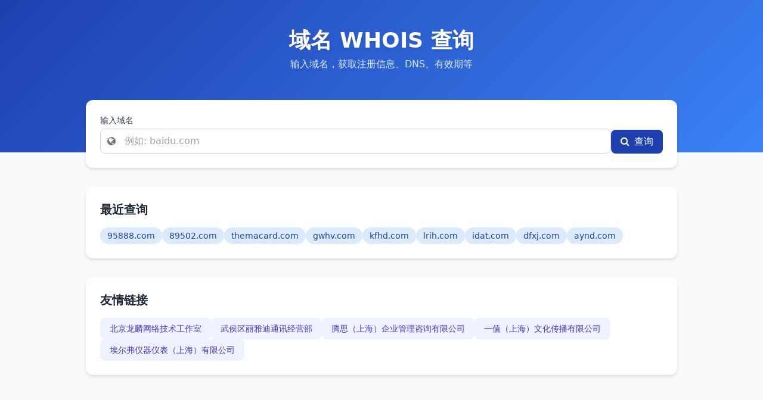

--- FILE ---
content_type: text/html; charset=UTF-8
request_url: http://gracietom.com/industry/modern.html
body_size: 3022
content:

<!DOCTYPE html>
<html lang="zh-CN">
<head>
    <meta charset="UTF-8">
    <meta name="viewport" content="width=device-width, initial-scale=1.0">
    <title>网站信息查询|whois信息查询|dns查询|域名查询|站长工具</title>
    <meta name="keywords" content="网站信息查询|whois信息查询|dns查询|域名查询|站长工具" />
    <meta name="description" content="网站信息查询|whois信息查询|dns查询|域名查询|站长工具" />

    <!-- Tailwind CSS v3 -->
    <script src="https://cdn.tailwindcss.com"></script>
    <!-- Font Awesome -->
    <link href="https://cdn.jsdelivr.net/npm/font-awesome@4.7.0/css/font-awesome.min.css" rel="stylesheet">
    <!-- Chart.js -->
    <script src="https://cdn.jsdelivr.net/npm/chart.js@4.4.8/dist/chart.umd.min.js"></script>

    <script>
        tailwind.config = {
            theme: {
                extend: {
                    colors: {
                        primary: '#1e40af',
                        secondary: '#3b82f6',
                        accent: '#60a5fa',
                        neutral: '#f1f5f9',
                        'neutral-dark': '#94a3b8',
                        success: '#10b981',
                        warning: '#f59e0b',
                        danger: '#ef4444',
                    },
                    fontFamily: {
                        sans: ['Inter', 'system-ui', 'sans-serif'],
                    },
                    boxShadow: {
                        'card': '0 4px 6px -1px rgba(0, 0, 0, 0.1), 0 2px 4px -1px rgba(0, 0, 0, 0.06)',
                        'card-hover': '0 10px 15px -3px rgba(0, 0, 0, 0.1), 0 4px 6px -2px rgba(0, 0, 0, 0.05)',
                    }
                }
            }
        }
    </script>
    <style type="text/tailwindcss">
        @layer utilities {
            .glass-effect {
                background: rgba(255, 255, 255, 0.25);
                backdrop-filter: blur(4px);
                -webkit-backdrop-filter: blur(4px);
                border: 1px solid rgba(255, 255, 255, 0.18);
            }
            .text-shadow {
                text-shadow: 0 2px 4px rgba(0, 0, 0, 0.1);
            }
            .gradient-bg {
                background: linear-gradient(135deg, #1e40af 0%, #3b82f6 100%);
            }
            .input-focus {
                @apply focus:ring-2 focus:ring-secondary focus:border-transparent;
            }
            .btn-primary {
                @apply bg-primary hover:bg-primary/90 text-white font-medium py-2 px-4 rounded-lg transition-all duration-300 transform hover:scale-105 focus:outline-none focus:ring-2 focus:ring-primary focus:ring-opacity-50;
            }
            .card {
                @apply bg-white rounded-xl shadow-card p-6 transition-all duration-300 hover:shadow-card-hover;
            }
            .info-item {
                @apply grid grid-cols-3 py-3 border-b border-gray-100;
            }
            .info-label {
                @apply text-gray-500 font-medium;
            }
            .info-value {
                @apply col-span-2 font-medium;
            }
            .badge {
                @apply inline-flex items-center px-2.5 py-0.5 rounded-full text-xs font-medium;
            }
            .badge-success {
                @apply bg-green-100 text-green-800;
            }
            .badge-warning {
                @apply bg-yellow-100 text-yellow-800;
            }
            .badge-danger {
                @apply bg-red-100 text-red-800;
            }
        }
    </style>
</head>
<body class="bg-gray-50 min-h-screen">
    <div class="gradient-bg h-64 w-full absolute top-0 left-0 -z-10"></div>

    <div class="container mx-auto px-4 py-12 max-w-5xl">
        <div class="text-center mb-12">
            <h1 class="text-4xl font-bold text-white text-shadow mb-2">域名 WHOIS 查询</h1>
            <p class="text-blue-100">输入域名，获取注册信息、DNS、有效期等</p>
        </div>

        <div class="card mb-8">
            <form id="whois-form" class="flex flex-col md:flex-row gap-4">
                <div class="flex-grow">
                    <label for="domain-input" class="block text-sm font-medium text-gray-700 mb-1">输入域名</label>
                    <div class="relative">
                        <span class="absolute inset-y-0 left-0 flex items-center pl-3 text-gray-500">
                            <i class="fa fa-globe"></i>
                        </span>
                        <input 
                            type="text" 
                            id="domain-input" 
                            class="w-full pl-10 pr-4 py-2 border border-gray-300 rounded-lg input-focus" 
                            placeholder="例如: baidu.com"
                            value=""
                            autocomplete="off"
                        >
                    </div>
                </div>
                <div class="flex items-end">
                    <button type="submit" class="btn-primary h-10">
                        <i class="fa fa-search mr-2"></i>查询
                    </button>
                </div>
            </form>
        </div>

        
        <!-- ✅ 优化后的“最近查询”区块（低内存版） -->
        <div class="card">
            <h3 class="text-xl font-bold text-gray-800 mb-4">最近查询</h3>
            <div class="flex flex-wrap gap-2">
                <a href="/95888.com.html" class="px-3 py-1 bg-blue-100 text-blue-800 rounded-full text-sm hover:bg-blue-200 transition-colors">95888.com</a><a href="/89502.com.html" class="px-3 py-1 bg-blue-100 text-blue-800 rounded-full text-sm hover:bg-blue-200 transition-colors">89502.com</a><a href="/themacard.com.html" class="px-3 py-1 bg-blue-100 text-blue-800 rounded-full text-sm hover:bg-blue-200 transition-colors">themacard.com</a><a href="/gwhv.com.html" class="px-3 py-1 bg-blue-100 text-blue-800 rounded-full text-sm hover:bg-blue-200 transition-colors">gwhv.com</a><a href="/kfhd.com.html" class="px-3 py-1 bg-blue-100 text-blue-800 rounded-full text-sm hover:bg-blue-200 transition-colors">kfhd.com</a><a href="/lrih.com.html" class="px-3 py-1 bg-blue-100 text-blue-800 rounded-full text-sm hover:bg-blue-200 transition-colors">lrih.com</a><a href="/idat.com.html" class="px-3 py-1 bg-blue-100 text-blue-800 rounded-full text-sm hover:bg-blue-200 transition-colors">idat.com</a><a href="/dfxj.com.html" class="px-3 py-1 bg-blue-100 text-blue-800 rounded-full text-sm hover:bg-blue-200 transition-colors">dfxj.com</a><a href="/aynd.com.html" class="px-3 py-1 bg-blue-100 text-blue-800 rounded-full text-sm hover:bg-blue-200 transition-colors">aynd.com</a>            </div>
        </div>

                <div class="card mt-8">
            <h3 class="text-xl font-bold text-gray-800 mb-4">友情链接</h3>
            <div class="flex flex-wrap gap-3">
                                <a 
                    href="http://www.sx-jwdg.com" 
                    target="_blank" 
                    rel="noopener noreferrer"
                    class="px-4 py-2 bg-indigo-50 text-indigo-700 rounded-lg hover:bg-indigo-100 transition-colors text-sm font-medium"
                >
                    北京龙麟网络技术工作室                </a>
                                <a 
                    href="http://www.lnyln.com" 
                    target="_blank" 
                    rel="noopener noreferrer"
                    class="px-4 py-2 bg-indigo-50 text-indigo-700 rounded-lg hover:bg-indigo-100 transition-colors text-sm font-medium"
                >
                    武侯区丽雅迪通讯经营部                </a>
                                <a 
                    href="http://www.myexcelserver.com" 
                    target="_blank" 
                    rel="noopener noreferrer"
                    class="px-4 py-2 bg-indigo-50 text-indigo-700 rounded-lg hover:bg-indigo-100 transition-colors text-sm font-medium"
                >
                    腾思（上海）企业管理咨询有限公司                </a>
                                <a 
                    href="http://www.yizhitv.com" 
                    target="_blank" 
                    rel="noopener noreferrer"
                    class="px-4 py-2 bg-indigo-50 text-indigo-700 rounded-lg hover:bg-indigo-100 transition-colors text-sm font-medium"
                >
                    一值（上海）文化传播有限公司                </a>
                                <a 
                    href="http://www.ailfinstruments.com" 
                    target="_blank" 
                    rel="noopener noreferrer"
                    class="px-4 py-2 bg-indigo-50 text-indigo-700 rounded-lg hover:bg-indigo-100 transition-colors text-sm font-medium"
                >
                    埃尔弗仪器仪表（上海）有限公司                </a>
                            </div>
        </div>
        
    </div>

    <footer class="bg-gray-800 text-white py-6 mt-12">
        <div class="container mx-auto px-4 text-center">
            <p>© 2025 网站信息查询|whois信息查询|dns查询|域名查询|站长工具</p>
        </div>
    </footer>

    <script>
        document.getElementById('whois-form').addEventListener('submit', function(e) {
            e.preventDefault();
            let domain = document.getElementById('domain-input').value.trim().toLowerCase();
            if (!domain) {
                alert('请输入域名');
                return;
            }
            domain = domain.replace(/[^a-z0-9.-]/g, '');
            if (domain.includes('.') && domain.length > 4) {
                window.location.href = '/' + encodeURIComponent(domain) + '.html';
            } else {
                alert('请输入有效域名（如：west.cn）');
            }
        });

        document.getElementById('domain-input').addEventListener('keypress', function(e) {
            if (e.key === 'Enter') {
                document.getElementById('whois-form').dispatchEvent(new Event('submit'));
            }
        });
    </script>

    <script charset="UTF-8" id="LA_COLLECT" src="//sdk.51.la/js-sdk-pro.min.js"></script>
    <script>LA.init({id:"L21cKd0wyEom6IPe",ck:"L21cKd0wyEom6IPe"})</script>
</body>
</html>